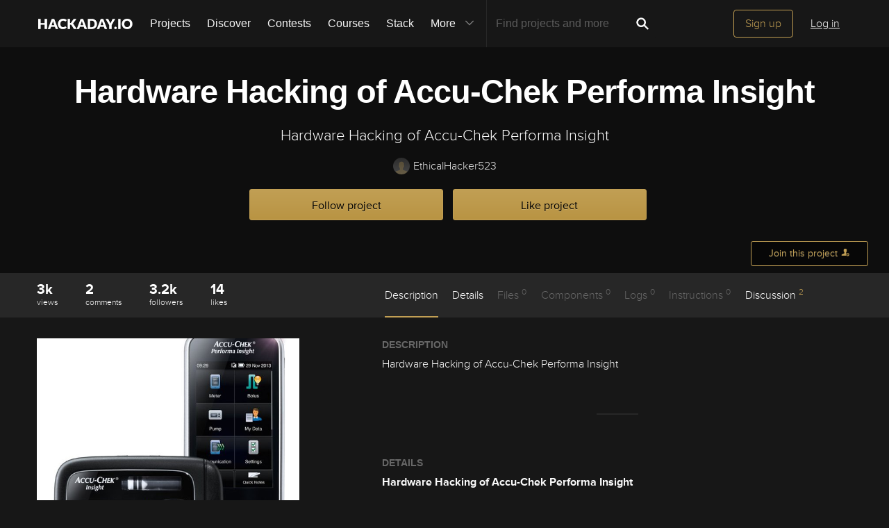

--- FILE ---
content_type: text/html; charset=utf-8
request_url: https://hackaday.io/project/41162-hardware-hacking-of-accu-chek-performa-insight
body_size: 22029
content:
<!doctype html>
<!--[if lt IE 7]> <html class="no-js lt-ie9 lt-ie8 lt-ie7" lang="en"> <![endif]-->
<!--[if IE 7]>    <html class="no-js lt-ie9 lt-ie8" lang="en"> <![endif]-->
<!--[if IE 8]>    <html class="no-js lt-ie9" lang="en"> <![endif]-->
<!--[if IE 9]>    <html class="no-js ie9" lang="en"> <![endif]-->
<!--[if gt IE 9]><!--> <html class="no-js" lang="en"> <!--<![endif]-->

<head>
    
    

<title>Hardware Hacking of Accu-Chek Performa Insight | Hackaday.io</title>
<meta charset="utf-8">
<meta name="viewport" content="width=device-width, initial-scale=1.0">
<meta name="theme-color" content="#333333">
<link rel="apple-touch-icon-precomposed" href="/apple-touch-icon.png">
<link rel="stylesheet" href="//cdn.hackaday.io/css/style.css?version=1.8.0" />
<script type="text/javascript" src="//use.typekit.net/ymb0lgk.js"></script>
<script type="text/javascript">try{Typekit.load({ async: true });}catch(e){}</script>
    




        <meta name="description" content="Hardware Hacking of Accu-Chek Performa Insight">
        <link rel="canonical" href="https://hackaday.io/project/41162-hardware-hacking-of-accu-chek-performa-insight" />


        <script type="text/javascript">
        function getCommentIdFromUrl() {
            if(window.location.hash) {
                var hash = window.location.hash.substring(1);
                var commentId = parseInt(hash.replace('j-discussion-', ''));
                if (commentId) {
                    return commentId;
                }
            }
            return null;
        }

        var commentId = getCommentIdFromUrl();
        if (commentId) {
            var url = window.location.href;
            if (url.indexOf('?') > -1) {
                url = url.substring(0, url.indexOf('?'));
            }
            if (url.indexOf('#') > -1) {
                url = url.substring(0, url.indexOf('#'));
            }
            url += '/discussion-' + commentId;
            window.location.href = url;
        }
    </script>
    



<meta name="twitter:card" content="summary_large_image">
<meta name="twitter:site" content="@hackadayio">
<meta name="twitter:title" content="Hardware Hacking of Accu-Chek Performa Insight">
<meta name="twitter:image" content="https://cdn.hackaday.io/images/resize/600x600/8904211516819667767.jpg">

    <meta name="twitter:description" content="Hardware Hacking of Accu-Chek Performa Insight">


    



<meta property="og:type" content="website" />
<meta property="og:title" content="Hardware Hacking of Accu-Chek Performa Insight">
<meta property="og:url" content="https://hackaday.io/project/41162-hardware-hacking-of-accu-chek-performa-insight">
<meta property="og:image" content="https://cdn.hackaday.io/images/resize/600x600/8904211516819667767.jpg">

    <meta property="og:description" content="Hardware Hacking of Accu-Chek Performa Insight">



    <script>
        var HIO = {
            data: {
            role: '',
            },
            projectId: 41162,
            hackadayPrize: {
                id: 141,
                key: 'prize2023'
            },
            
            _csrf: 'XZkbbuQ9-DNsFx1IA6zwVbcDToX66JcaEAdU'
        };
    </script>
</head>
<body class="project-detail page_v2 ">
    

<div class="header hfr-has-background-black" id="header">
    
    <div class="hfr-container hfr-is-max-widescreen">
        <nav class="hfr-navbar" role="navigation" aria-label="main navigation">
            <div class="hfr-navbar-brand">
                <a href="/" title="Hackaday.io" class="hfr-navbar-item logo">
                    <img src="/img/logo-squares.png" width="33px" height="23px" alt="Hackaday.io" class="hfr-is-hidden-touch hfr-is-hidden-widescreen">
                    <img src="/img/hackaday-logo.svg" width="138px" height="17px" alt="Hackaday.io" class="hfr-is-hidden-desktop-only">
                </a>
                <a role="button" class="hfr-navbar-burger hfr-burger" aria-label="menu" aria-expanded="false" data-target="navbarBasicExample">
                    <span aria-hidden="true"></span>
                    <span aria-hidden="true"></span>
                    <span aria-hidden="true"></span>
                </a>
            </div>

            <div class="hfr-navbar-menu">
                <div class="hfr-navbar-start">
                    <div class="hfr-navbar-item hfr-has-dropdown hfr-is-hoverable">
                        
                            <a href="/projects" class="hfr-navbar-item hfr-is-family-secondary ">Projects</a>
                        
                    </div>
                    <a href="/discover" class="hfr-navbar-item hfr-is-family-secondary ">Discover</a>
                    <a href="/contests" class="hfr-navbar-item hfr-is-family-secondary ">Contests</a>
                    <a href="/courses" class="hfr-navbar-item hfr-is-family-secondary hfr-is-hidden-desktop-only ">Courses</a>
                    <a href="/stack" class="hfr-navbar-item hfr-is-family-secondary ">Stack</a>
                    <div class="hfr-navbar-item hfr-has-dropdown hfr-is-hoverable">
                        <a class="hfr-navbar-link hfr-is-arrowless hfr-is-family-secondary">More 




    <div class="icon hfr-icon hfr-ml-3 hfr-has-text-grey hfr-is-hidden-touch">
        <svg width="16" height="16" xmlns="http://www.w3.org/2000/svg" viewBox="0 0 16 16"><path d="m8 9.702 4.79-4.79a.707.707 0 1 1 1 .999l-5.14 5.14a.705.705 0 0 1-.652.197.712.712 0 0 1-.646-.196l-5.14-5.14a.703.703 0 0 1-.004-1.002.708.708 0 0 1 1.003.004L8 9.702z" fill-rule="evenodd"/></svg>
        
    </div>

</a>
                        <div class="hfr-navbar-dropdown">
                            <a href="/courses" class="hfr-navbar-item hfr-is-hidden-touch hfr-is-hidden-widescreen">Courses</a>
                            <a href="/list/159729" class="hfr-navbar-item">Tutorials</a>
                            <a href="/events" class="hfr-navbar-item">Events</a>
                            <a href="/hackerspaces" class="hfr-navbar-item">Hackerspaces</a>
                            
                            <a href="https://hackaday.com/" target="_blank" rel="noopener noreferrer" class="hfr-navbar-item">Hackaday.com</a>
                            <a href="https://www.tindie.com/" target="_blank" rel="noopener noreferrer" class="hfr-navbar-item j-store-tracking">Tindie Marketplace</a>
                        </div>
                    </div>
                    <div class="hfr-navbar-item nav search-holder" style="border-left: 1px solid #272727;">
                        
<form id="search-form" class="hfr-field hfr-has-addons" action="/search" onsubmit="return submitSearch();" method="GET">
    <div class="hfr-control">
        <input type="text" placeholder="Find projects and more" name="term" class="hfr-input hfr-is-static j-add-search t-input-search" id="add-search" value="" autocomplete="off" pattern=".{2,}" required title="Two characters minimum"  />
    </div>
    <div class="control">
        <button type="submit" class="hfr-button button-search" title="Search">
            




    <div class="icon hfr-icon hfr-is-medium">
        <svg width="16" height="16" xmlns="http://www.w3.org/2000/svg" viewBox="0 0 16 16"><path d="M10.542 9.368a4.547 4.547 0 1 0-1.015 1.079c.04.086.094.166.165.237l2.727 2.727a.8.8 0 0 0 1.137.006.801.801 0 0 0-.006-1.136l-2.726-2.727a.812.812 0 0 0-.282-.185zm-1.72-.473a2.91 2.91 0 1 0-4.114-4.116 2.91 2.91 0 0 0 4.114 4.117z" fill-rule="evenodd"/></svg>
        
    </div>


        </button>
    </div>
</form>

                    </div>
                </div>

                
                    <div class="hfr-navbar-end">
                        <div class="hfr-navbar-item">
                            <div class="hfr-buttons">
                                <a href="/signup" class="hfr-button hfr-is-primary hfr-is-outlined">Sign up</a>
                                <a href="/signin?returnUrl=%2Fproject%2F41162-hardware-hacking-of-accu-chek-performa-insight" class="hfr-button hfr-is-text">Log in</a>
                            </div>
                        </div>
                    </div>
                
            </div>
        </nav>
    </div>
</div>

<div id="topMessage" class="alert small hide">
    <span class="j-top-content"></span>
    <a
        href="javascript:void(0);"
        class="alert-close j-top-message-close"
        title="Close"
    >
        




    <div class="icon icon-close-circle">
        <svg width="16" height="16" xmlns="http://www.w3.org/2000/svg" viewBox="0 0 16 16"><path d="M10.047 10.658a.562.562 0 0 1-.398-.165L7.984 8.828 6.32 10.493a.562.562 0 0 1-.961-.398.56.56 0 0 1 .164-.398L7.19 8.033 5.523 6.368a.561.561 0 1 1 .795-.796l1.665 1.665L9.65 5.572a.563.563 0 0 1 .795.796L8.78 8.033l1.665 1.664a.562.562 0 0 1-.398.961zm-2.062-7.5a4.875 4.875 0 1 0 .002 9.75 4.875 4.875 0 0 0-.004-9.75zm0 10.875a6 6 0 1 1 0-12 6 6 0 0 1 0 12z" fill-rule="evenodd"/></svg>
        
    </div>

 Close
    </a>
</div>




<script>
    var HIO = HIO || {};
</script>
    




    



    
    <div class="header-photo" >
        <div class="overlay"></div>
    </div>

    <div class="headline" false>
    

<div class="headline-image-overlay"></div>
<div class="progress-holder">
    <div class="progress">
        <div class="progress-item">
            <div class="progress-number foreground">0%</div>
        </div>
        <div class="progress-number">0%</div>
    </div>
</div>
    <div class="container">
        <h1>Hardware Hacking of Accu-Chek Performa Insight</h1>
        

<p class="description">Hardware Hacking of Accu-Chek Performa Insight</p>
        <div class="author">
            <span class="identity-card" data-id="283476"><a href="/EthicalHacker523"><img     src="https://cdn.hackaday.io/images/resize/24x24/default-avatar.png"     alt="ethicalhacker523" />EthicalHacker523</a></span>
        </div>
        



    <div class="project-following-container ">
        <a href="javascript:void(0)" data-href="/project/41162/event/unfollow" class="gold-gold-button unfollow text-changing-button" data-before="Following" data-after="Unfollow?">
            Following
        </a>
        <a href="javascript:void(0)" data-href="/project/41162/event/follow" class="gold-gold-button follow">
            Follow project
        </a>
    </div>

        



    <div class="project-skulling-container ">
        <a href="javascript:void(0)" data-href="/project/41162/event/unskull" class="gold-gold-button unskulled text-changing-button" data-before="Liked" data-after="Unlike?">
            Liked
        </a>
        <a href="javascript:void(0)" data-href="/project/41162/event/skull" class="gold-gold-button skulled">
            Like project
        </a>
    </div>

    </div>
    <div id="modal-onboarding-back" class="modal-background"></div>

<div class="onboarding-padding-remove onboarding-modal modal-content-holder" id="onboarding-modal">
    <div class="onboarding-signup">
        <div class="onboarding-top">
            <div class="submissions-close modal-close">
                




    <div class="icon icon-close">
        <svg width="16" height="16" xmlns="http://www.w3.org/2000/svg" viewBox="0 0 16 16"><path d="M8 6.99 4.767 3.76a.714.714 0 1 0-1.01 1.01L6.992 8 3.76 11.233a.714.714 0 1 0 1.01 1.01L8 9.008l3.233 3.232a.714.714 0 1 0 1.01-1.01L9.008 8l3.232-3.233a.714.714 0 1 0-1.01-1.01L8 6.992z" fill-rule="evenodd"/></svg>
        
    </div>


            </div>
            <div class="onboarding-holder">

                <div class="headline">
                    <h1 class="title text-center">Become a Hackaday.io member</h1>
                    <p class="onboarding-subtitle-signup text-center hidden">
                        <span>Not a member? You should </span>
                        <a href="#" id="signup-switch">Sign up.</a>
                    </p>
                    <p class="onboarding-subtitle-login text-center">
                        <span>Already have an account? </span>
                        <a href="#" id="login-switch">Log in.</a>
                    </p>
                </div>

                <div class="onboarding-content signin-holder">


                    <div class="signin-left">
                        <a href="/auth/github" class="sign-in-with-github-button button j-dialog-auth-window">
                            




    <div class="icon icon-github--signin">
        <svg width="16" height="16" xmlns="http://www.w3.org/2000/svg" viewBox="0 0 16 16"><path d="M3.643 7.513c-.158-.45-.228-.967-.228-1.543 0-1.024.33-1.41.77-1.955-.337-1.167.122-1.965.122-1.965s.71-.142 2.05.79c.728-.303 2.666-.328 3.584-.068.563-.36 1.593-.873 2.008-.73.113.176.355.688.147 1.813.14.247.874.772.877 2.258-.012.548-.07 1.01-.18 1.402.02 0-.14.485-.177.484C12.13 9.034 11.13 9.42 9.52 9.58c.522.32.672.72.672 1.802 0 1.083-.015 1.23-.012 1.478.006.408.623.604.6.736-.023.13-.517.11-.747.032-.654-.22-.588-.75-.588-.75l-.022-1.447s.044-.78-.253-.78v2.37c0 .516.372.672.372.863 0 .327-.68-.03-.888-.235-.32-.31-.283-.97-.275-1.49.006-.502-.006-1.603-.006-1.603l-.216.005s.088 2.403-.114 2.84c-.263.563-1.054.757-1.054.5 0-.172.194-.117.302-.503.093-.33.06-2.78.06-2.78s-.253.146-.253.605c0 .21-.007 1.41-.007 1.767 0 .45-.657.705-.973.705-.16 0-.36-.008-.36-.09 0-.208.602-.33.602-.762 0-.375-.008-1.34-.008-1.34s-.304.052-.736.052c-1.09 0-1.435-.675-1.6-1.053a1.859 1.859 0 0 0-.784-.908c-.18-.113-.222-.247-.013-.285.966-.175 1.212 1.063 1.857 1.26.46.14 1.052.08 1.346-.105.04-.378.32-.705.554-.877-1.64-.153-2.612-.705-3.116-1.593-.005 0-.236-.482-.217-.482z" fill-rule="evenodd"/></svg>
        
    </div>


                            <span class="onboardingCaption">Sign up</span> with Github
                        </a>
                        <a href="/auth/twitter" class="sign-in-with-twitter-button button j-dialog-auth-window">
                            




    <div class="icon icon-twitter--signin">
        <svg width="16" height="16" xmlns="http://www.w3.org/2000/svg" viewBox="0 0 16 16"><path d="M10.725 2.04c1.2-.022 1.837.406 2.447.946.517-.044 1.19-.324 1.586-.52.128-.07.256-.138.385-.207-.226.595-.533 1.062-1.004 1.416-.106.08-.21.186-.34.237v.007c.67-.007 1.225-.304 1.75-.463v.007c-.276.428-.65.863-1.05 1.175l-.482.374c.008.692-.01 1.355-.144 1.94-.773 3.388-2.82 5.688-6.064 6.674-1.165.355-3.046.5-4.38.175-.662-.16-1.26-.34-1.82-.58a7.252 7.252 0 0 1-.877-.44l-.272-.162c.302.01.654.09.99.038.305-.048.604-.035.884-.094.7-.15 1.322-.35 1.858-.653.26-.15.654-.324.838-.537a2.706 2.706 0 0 1-.92-.16c-1.002-.346-1.585-.98-1.964-1.933.303.032 1.177.11 1.38-.058-.38-.02-.748-.236-1.01-.397C1.71 8.333 1.053 7.51 1.058 6.24c.106.048.21.1.317.147.202.083.408.127.65.177.102.02.305.078.423.037h-.015c-.156-.176-.41-.296-.567-.484-.517-.628-1-1.592-.695-2.74.08-.29.202-.55.334-.785l.015.007c.06.122.193.214.278.316.264.32.59.607.92.86 1.132.862 2.15 1.39 3.785 1.784.415.1.894.175 1.39.177-.14-.395-.095-1.035.015-1.42.275-.96.874-1.654 1.752-2.025a3.8 3.8 0 0 1 .687-.208c.126-.013.252-.027.378-.043" fill-rule="evenodd"/></svg>
        
    </div>


                            <span class="onboardingCaption">Sign up</span> with Twitter
                        </a>
                        <span class="or-separator">OR</span>
                    </div>


                    <div class="signin-right">

                        <form method="POST" action="/signupfast">
                            <div class="signin-controls">
                                <div class="signin-control">
                                    <input
                                        id="onboarding-email"
                                        type="text" 
                                        class="input-field" 
                                        placeholder="Enter your email address" 
                                        required 
                                        name="email"
                                        
                                    />
                                </div>
                                <div class="signin-control">
                                    <input
                                        id="onboarding-pass"
                                        type="password" 
                                        class="input-field" 
                                        placeholder="Pick a secure password" 
                                        required name="password" 
                                         
                                    />
                                </div>
                                <div class="bottom remember-me hidden">    
                                    <input
                                        id="rememberMe"
                                        class="checkbox"
                                        type="checkbox"
                                        name="rememberMe"
                                        value="remember-me"
                                        checked
                                    >
                                    <label for="rememberMe">Remember me</label>
                                </div>


                                <input id="captchaInput" type="text" class="input-field onboarding-modal-captcha" placeholder="Enter captcha" name="captcha" autocomplete="new-password" style="width: -webkit-calc(100% - 115px);"/>
                                <img src="/captcha.jpg#1762292326517" id="captchaUrl" style="vertical-align: middle;" class="onboarding-modal-captcha"/>
                                <div class="signin-control">
                                    <button
                                        class="input-field gold-gold-button button-signin"
                                        type="submit">
                                        <span class="onboardingCaption">Sign up</span>
                                    </button>
                                    <div class="bottom signin-empty-bottom hidden"></div>
                                </div>

                                <div class="bottom forgot-password hidden">
                                    <a href="/forgotpass" id="forgot-pass-link" class="forgot-pass">Forgot your password?</a>
                                </div>
                            </div>

                            <input 
                                type="hidden" 
                                name="source" 
                                value="/project : like/follow modal" 
                            />
                            <input 
                                type="hidden" 
                                name="_csrf" 
                                value="XZkbbuQ9-DNsFx1IA6zwVbcDToX66JcaEAdU" 
                            />
                            <input 
                                type="hidden" 
                                class="input-field" 
                                placeholder="Invitation Code" 
                                required name="invitation_code"
                                value="5Ad0ix2-b96J"
                            />
                        </form>
                    </div>

                </div>
            </div>
        </div>

        <div class="j-modal-form-message-background">
            <div class='j-modal-form-message'></div>
        </div>

    </div>

    <div class="onboarding-top onboarding-interests">
        <div class="submissions-close modal-close">
            




    <div class="icon icon-close">
        <svg width="16" height="16" xmlns="http://www.w3.org/2000/svg" viewBox="0 0 16 16"><path d="M8 6.99 4.767 3.76a.714.714 0 1 0-1.01 1.01L6.992 8 3.76 11.233a.714.714 0 1 0 1.01 1.01L8 9.008l3.233 3.232a.714.714 0 1 0 1.01-1.01L9.008 8l3.232-3.233a.714.714 0 1 0-1.01-1.01L8 6.992z" fill-rule="evenodd"/></svg>
        
    </div>


        </div>

        <div class="headline">
            <h1 class="title text-center">Just one more thing</h1>
            <p class="subtitle text-center">
                To make the experience fit your profile, pick a username and tell us what interests you.
            </p>
        </div>

        <div class="j-modal-form-message-background">
            <div class='j-modal-form-message'></div>
        </div>

        <div class="container" id="username-interests-modal">
            <div class="control-label">Pick an awesome username</div>
            <div class="username">
                <div class="prefixed-input-container">
                    <img src="/img/link.svg" alt="" class="icon-link">
                    <div class="prefixed-input"><div 
                        class="prefixed-input-prefix">hackaday.io/</div><input
                            type="text" 
                            class="input-field prefixed-input-field" 
                            placeholder="username" 
                            id="usernameModal"
                            name="username"
                            maxlength="25"
                            value=""
                            required 
                        />
                    </div>
                    <img src="/img/complete-circle.svg" alt="" class="icon-complete-circle" style="display: none">
                </div>
                <div class="placeholder">
                    <div class="urlhint">Your profile&#39;s URL: hackaday.io/<strong>username</strong>. Max 25 alphanumeric characters.</div>
                </div>
            </div>
            
            <div id="interests-list">
                <div class="control-label">Pick a few interests</div>
                <ul class="interests-list force-scroll-y interests-list-modal list-terms-ul">
                </ul>
            </div>

            
            <div id="selected">
                <div class="control-label"> Projects that share your interests </div>

                <div id="interests-projects-frame" class="force-scroll-y">
                    <ul class="interests-list-mini list-projects">
                    </ul>
                </div>

                <div class="control-label"> People that share your interests </div>

                <div id="interests-people-frame" class="force-scroll-y">
                    <ul class="interests-list-mini list-people">
                    </ul>
                </div>
            </div>
        </div>

        <div class="footer-static">
            <div class="stats container">
                <div id="footer-found-text">
                    <p style="margin-bottom: 0" class="stats-text hide">
                        <span>We found </span>
                        <span style="color: #AE8E4F; cursor:pointer;" class="refine-projects"></span>
                        <span> and </span>
                        <span style="color:#AE8E4F; cursor: pointer;" class="refine-people"></span>
                        <span>based on your interests.</span>
                    </p>
                    <p style="margin-bottom: 0" class="more-interests hide">
                        <a href="javascript:void(0)" id="back" style="cursor:pointer;">
                            Choose more interests.
                        </a>
                    </p>
                </div>
            </div>

            <div class="container">
                <div class="feed-button">
                    <a href="javascript:void(0)" id="done" class="interests-button grey-grey-button">
                        OK, I&#39;m done!
                    </a>
                    <a href="javascript:void(0)" id="skipUsernameInterests" class="interests-button gold-gold-button">
                        Skip
                    </a>
                </div>
            </div>
        </div>
    </div>
</div>
    <div class="project-join-top ">
        






        




    <a href="javascript:void(0)"
        
            class="login-button button-upload"
        
    >
        <span>Join this project</span>
        




    <div class="icon icon-join">
        <svg width="16" height="16" xmlns="http://www.w3.org/2000/svg" viewBox="0 0 16 16"><g fill-rule="evenodd"><path d="M9.516 13.71H1.93v-1.34c0-.4 1.035-.984 2.63-1.558 1.587-.572 2.095-1.055 2.095-2.088 0-.62-.485-.418-.698-1.553-.09-.47-.518-.007-.6-1.082 0-.43.234-.536.234-.536s-.12-.634-.165-1.122c-.06-.608.354-2.18 2.56-2.18 2.204 0 2.617 1.572 2.56 2.18-.047.488-.166 1.122-.166 1.122s.234.107.234.536c-.082 1.075-.51.612-.6 1.083-.212 1.137-.697.934-.697 1.554 0 .53.135.917.48 1.243a2.999 2.999 0 0 0-.284 3.743z"/><path d="M11.992 14.516a2.5 2.5 0 0 1 0-5 2.5 2.5 0 0 1 0 5zm1.482-2.17a.33.33 0 0 0 0-.66h-1.098V10.59a.33.33 0 1 0-.66 0v1.097H10.62a.329.329 0 0 0-.33.33c0 .18.147.33.33.33h1.097v1.097a.33.33 0 0 0 .66 0v-1.098h1.097z"/></g></svg>
        
    </div>


    </a>




    </div>
</div>

    

<div id="similars">
    <div class="similars-header">
        Similar projects worth following
        <a href="javascript:void(0)" class="submissions-close">
            




    <div class="icon icon-close">
        <svg width="16" height="16" xmlns="http://www.w3.org/2000/svg" viewBox="0 0 16 16"><path d="M8 6.99 4.767 3.76a.714.714 0 1 0-1.01 1.01L6.992 8 3.76 11.233a.714.714 0 1 0 1.01 1.01L8 9.008l3.233 3.232a.714.714 0 1 0 1.01-1.01L9.008 8l3.232-3.233a.714.714 0 1 0-1.01-1.01L8 6.992z" fill-rule="evenodd"/></svg>
        
    </div>


        </a>
    </div>
    <div class="container"></div>
</div>
    <div class="project-menu-details-holder">
    <div class="container">
        <div class="content-left">
            <div class="section-profile-stats">
                




    <div class="stat-one view-count">
        <span title="View Count">3k</span>
        <small>views</small>
    </div>

                




<div class="stat-one comment_count">
    <a href="javascript:void(0)">
        <span title="Comments">2</span>
        <small>comments</small>
    </a>
</div>

                




    <div class="stat-one follower_count">
        
            <a href="/hackers/all/project/41162/following">
        
            <span title="Followers">3.2k</span>
            <small>followers</small>
        
            </a>
        
    </div>

                




    <div class="stat-one like_count">
        
            <a href="/hackers/all/project/41162/likers">
        
            <span title="Likes">14</span>
            <small>likes</small>
        
            </a>
        
    </div>

            </div>
        </div>

        <div class="content-right">
            <ul class="project-menu">
                



<li>
    
        <a href="#menu-description" class=" menu-scroll active">Description</a>
    
</li>
                



<li>
    
        <a href="#menu-details" class="menu-add-content menu-scroll">Details</a>
        
    
</li>
                



<li>
    
        Files <span>0</span>
    
</li>
                




    <li>
        
            Components <span>0</span>
        
    </li>

                



<li>
    
        Logs <span>0</span>
    
</li>
                




    <li>
        
            Instructions <span>0</span>
        
    </li>

                



<li>
    
        <a href="#j-discussions-title" class="menu-scroll">
            Discussion <span>2</span>
        </a>
    
</li>
            </ul>
        </div>
    </div>
</div>


    <div class="container">
        <div class="content-left">
    





    <ul class="submissions-icons">
        
            
            
        
    </ul>

    





    <a
        href="/project/41162/gallery#314ab21e1e78e9813412756390242742"
        id="project-image"
        class="image-holder image-holder-project lazy"
        data-src="https://cdn.hackaday.io/images/resize/600x600/8904211516819667767.jpg"
        data-image="https://cdn.hackaday.io/images/resize/600x600/8904211516819667767.jpg"
    ></a>



    <div class="thumbs-holder">
        
    </div>



    
        <div class="view-gallery-holder">
            <a href="/project/41162/gallery">
                <div class="view-gallery grey-gold-button very-small-button">View Gallery</div>
            </a>
        </div>
    

    




    





    






    



<aside class="section section-project-stats">
    
        <div class="icon-view-count" title="View Count">
            




    <div class="icon icon-eye">
        <svg width="16" height="16" xmlns="http://www.w3.org/2000/svg" viewBox="0 0 16 16"><path d="M8.014 12.122c4.036 0 7.002-4.146 7.002-4.146S11.694 3.83 8.014 3.83c-3.68 0-7.002 4.146-7.002 4.146s2.965 4.146 7.002 4.146zm0-1.572a2.573 2.573 0 1 0-.002-5.146 2.573 2.573 0 0 0 .002 5.146zm0-1a1.573 1.573 0 0 0 0-3.146 1.572 1.572 0 0 0 0 3.145z" fill-rule="evenodd"/></svg>
        
    </div>


            <span class="view_count">3k</span>
        </div>
    
    <div class="action-comment-with-hover" title="Comments">
        <a href="#j-discussions-title">
            




    <div class="icon icon-comment">
        <svg width="16" height="16" xmlns="http://www.w3.org/2000/svg" viewBox="0 0 16 16"><path d="M8.312 2.038c3.832 0 6.167 2.303 6.167 5.14 0 2.842-2.336 5.113-6.168 5.113-.467 0-.923-.14-1.364-.204-1.785 2.32-4.598 1.863-4.598 1.863 1.987-.968 1.947-2.57 1.594-2.783-1.56-.944-2.498-2.38-2.498-3.988 0-2.84 3.034-5.142 6.866-5.142" fill-rule="evenodd"/></svg>
        
    </div>


            <span class="comment_count">2</span>
        </a>
    </div>
    
        <div class="action-view" title="Followers">
            
                <a href="/hackers/all/project/41162/following">
            
                




    <div class="icon icon-users">
        <svg width="16" height="16" xmlns="http://www.w3.org/2000/svg" viewBox="0 0 16 16"><path d="M9.48 10.79c.347-.278.478-.604.478-1.068 0-.496-.396-.335-.57-1.243-.073-.378-.423-.007-.49-.868 0-.343.19-.428.19-.428s-.096-.507-.134-.898c-.047-.486.29-1.743 2.094-1.743 1.802 0 2.14 1.257 2.093 1.743-.037.39-.134.898-.134.898s.19.085.19.428c-.066.86-.416.49-.49.867-.173.908-.57.746-.57 1.242 0 .826.416 1.212 1.715 1.67 1.303.46 2.15.927 2.15 1.246v1.072H0v-1.34c0-.4 1.042-.984 2.645-1.558 1.6-.572 2.11-1.054 2.11-2.087 0-.62-.488-.418-.703-1.554-.09-.47-.52-.006-.602-1.082 0-.43.235-.535.235-.535s-.12-.634-.166-1.123c-.06-.608.357-2.18 2.575-2.18 2.22 0 2.635 1.572 2.577 2.18-.047.49-.167 1.123-.167 1.123s.235.106.235.535c-.082 1.076-.513.612-.602 1.083-.214 1.137-.702.934-.702 1.555 0 1.02.497 1.502 2.045 2.064z" fill-rule="evenodd"/></svg>
        
    </div>


                <span class="follower_count">3.2k</span>
            
                </a>
            
        </div>
        
            <div class="action-skull" title="Likes">
                
                    <a href="/hackers/all/project/41162/likers">
                
                    




    <div class="icon icon-skull">
        <svg width="16" height="16" xmlns="http://www.w3.org/2000/svg" viewBox="0 0 16 16"><path d="m5.508 5.892.583-.582-.68-.627c-.522-.48-.703-.753-.77-1.166a1.694 1.694 0 0 0-1.41-1.395l-.544-.076.524.503.524.5-.51.577c-.28.317-.558.63-.618.7-.062.067-.3-.04-.542-.242-.238-.2-.48-.364-.54-.364-.234 0 .048.726.432 1.11.32.318.53.407.98.41.484 0 .686.1 1.264.613.38.336.697.614.707.617.01.003.28-.257.6-.578zm6.173.045c.635-.55.877-.676 1.292-.675a1.59 1.59 0 0 0 1.49-1.07c.09-.27.136-.514.106-.545-.03-.03-.286.134-.567.365l-.51.42-.606-.665-.607-.665.505-.535.506-.534-.544.083c-.71.108-1.296.69-1.41 1.402-.07.423-.25.688-.826 1.215l-.737.673.52.59c.286.325.54.597.565.604.025.007.396-.29.826-.663zm-2.137 3.52c-.06-.103-.29-.273-.51-.38-.603-.29-.745-.598-.434-.94.376-.418 1.082-.38 1.442.078.34.433.36.71.07 1.12-.244.352-.412.387-.57.12zm-3.82-.12c-.288-.41-.27-.69.07-1.122.36-.457 1.066-.496 1.444-.08.31.344.168.653-.433.943-.22.106-.45.276-.51.378-.158.266-.326.23-.57-.12zm1.85 1.21c0-.378.278-.927.44-.873.194.064.41.78.295.97-.045.072-.138.047-.21-.058-.103-.145-.148-.148-.202-.014-.096.235-.322.217-.322-.026zm-.275.997c0-.24.253-.306.23-.016-.012.18-.015.638.528.655.542.017.49-.384.493-.572.002-.36.246-.28.246.012 0 .296.22.545.6.547.38 0 .38-.323.38-.624 0-.252.146-.59.366-.85.535-.636.736-1.22.736-2.135 0-2.387-2.244-3.872-4.32-2.857-1.917.94-2.3 3.69-.72 5.168.198.184.36.466.36.627.01.535.12.67.554.676.435.007.445-.366.546-.63zm5.458 2.057-.51-.447.567-.654c.31-.36.634-.655.72-.655.084 0 .326.166.538.37.463.442.627.344.39-.23-.277-.666-.894-1.104-1.556-1.104-.47 0-.662-.09-1.108-.515-.323-.31-.563-.45-.6-.353-.032.09-.236.408-.453.706l-.394.544.47.456c.26.25.47.56.47.684 0 .857.754 1.645 1.573 1.646h.402l-.51-.447zm-8.896.24c.443-.23.822-.842.822-1.327 0-.17.195-.51.432-.756l.432-.446-.328-.402c-.18-.222-.4-.52-.487-.662-.148-.246-.18-.237-.618.17-.346.324-.63.45-1.133.503-.77.08-1.256.47-1.456 1.17-.153.533-.03.563.404.1.178-.19.4-.345.494-.345.094 0 .43.294.747.654l.574.653-.518.448-.518.448h.375c.205 0 .555-.094.777-.21z" fill-rule="evenodd"/></svg>
        
    </div>


                    <span class="like_count">14</span>
                
                    </a>
                
            </div>
        
    
</aside>
    





    <aside class="section section-team">
        <h2 class="section-title">
            Team
            (<span id="contributor-count">1</span>)
        </h2>

        <ul class="contributors-list">
            
                <li>
                    <span class="gray-link"><span class="identity-card" data-id="283476"><a href="/hacker/283476-ethicalhacker523"><img     src="https://cdn.hackaday.io/images/resize/24x24/default-avatar.png"     alt="ethicalhacker523" />EthicalHacker523</a></span></span>
                </li>
            

            

            

            

            
        </ul>

        <div class="error-message hide" id="team-error"><p></p></div>

        
            <input type="hidden" name="HADPrizeSubmission" value="false"/>
            
                <a href="javascript:void(0)"
                   
                        class="login-button"
                   
                >Join this project's team</a>
            
        
    </aside>

    




    



    


    




    <aside class="section section-tags">
        
                <div class="special-tags">
                    <a href="/projects?tag=completed%20project" class="tag">
                        <span class="complete-circle icon-button"></span>
                        




    <div class="icon icon-button icon-complete-circle">
        <svg width="16" height="16" xmlns="http://www.w3.org/2000/svg" viewBox="0 0 16 16"><path d="M8.023 14.03a6 6 0 1 1 0-12 6 6 0 0 1 0 12zm-.064-3.693a.496.496 0 0 1-.68.059L5.023 8.57a.468.468 0 0 1-.17-.317c-.022-.256.323-.658.588-.68a.489.489 0 0 1 .352.105L7.505 9.06l2.913-3.344a.499.499 0 0 1 .327-.166c.266-.023.674.312.697.57a.461.461 0 0 1-.112.34l-3.37 3.877z" fill-rule="evenodd"/></svg>
        
    </div>


                        <span>completed project</span>
                    </a>
                </div>

        
                <div class="special-tags">
                    <a href="/projects?tag=hardware" class="tag">
                        <span class="hardware icon-button"></span>
                        




    <div class="icon icon-button icon-hardware">
        <svg width="16" height="16" xmlns="http://www.w3.org/2000/svg" viewBox="0 0 16 16"><path d="M9.096 10.822a2.52 2.52 0 0 0 3.089 3.108l-1.428-1.428.374-1.4 1.4-.374 1.43 1.428a2.523 2.523 0 0 0-3.22-3.055L7.06 5.42l-.096-.096a2.526 2.526 0 0 0-.613-2.568 2.517 2.517 0 0 0-2.442-.65l1.428 1.428-.375 1.4-1.398.374-1.43-1.428a2.522 2.522 0 0 0 3.108 3.089l3.854 3.852zm-1.715-.528-.416.418c.285.874.08 1.873-.613 2.568-.66.662-1.6.878-2.442.65l1.428-1.428-.375-1.4-1.398-.374-1.428 1.428a2.522 2.522 0 0 1 3.108-3.089l.456-.456 1.683 1.684zM8.48 5.83l.618-.617a2.518 2.518 0 0 1 3.089-3.107l-1.43 1.428.376 1.4 1.4.374 1.43-1.428a2.523 2.523 0 0 1-3.22 3.055l-.578.58L8.478 5.83z" fill-rule="evenodd"/></svg>
        
    </div>


                        <span>hardware</span>
                    </a>
                </div>

        
        
                <a href="/projects?tag=t1d" class="tag">t1d</a>
        
                <a href="/projects?tag=diabetes" class="tag">diabetes</a>
        
                <a href="/projects?tag=insulin%20pump" class="tag">insulin pump</a>
        
    </aside>

    




    <aside class="section section-lists">
        <h2 class="section-title">Related lists</h2>
        
            
            

<div class="section-lists list-items">
    <a href="/list/164227-diabetes">
        <div title="Diabetes" class="list-item-cover lazy"
                
                    data-src="/img/placeholder.png"
                
                >
        </div>
    </a>
    <div class="list-item-title">
        <h4><a href="/list/164227-diabetes">Diabetes</a></h4>
        <p>Related Items.</p>
    </div>
</div>

        
        
    </aside>


    




    <aside class="section section-submissions-lists">
        <h2 class="section-title">This project is submitted for</h2>
        <ul>
            
                <li><a href="/submissions/tipline/list">Hackaday.com Tip Line</a></li>
            
        </ul>
    </aside>

    



<aside class="section section-project-time">
    <p class="project-time">
        This project was
            
                created on 01/24/2018
                
                     and last updated 6 years ago.
                
            
    </p>
</aside>
    





</div>

        <div class="content-right project-menu-content">

    

    




    <section class="section section-description">
        <h2 id="menu-description" class="section-title">Description</h2>
        <div class="description" style="white-space: pre-wrap;">Hardware Hacking of Accu-Chek Performa Insight</div>
    </section>

    




    <section class="section section-details">
        <h2 id="menu-details" class="section-title">Details</h2>
        

        
            <div class="post-content details-content">
                <p><strong>Hardware Hacking of Accu-Chek Performa Insight<br></strong><p>There is a great insulin pump Accu-Chek Insight for Type 1 Diabetes patients. It has a remote control called Accu-Chek Performa Insight communicating with the pump via bluetooth. But still there is no smartphone application available today. So let&apos;s go make some steps towards it and make some hardware hacking today!</p><p><strong>1. Disassembling</strong></p><p>When you open the remote control up and unscrew some tiny torx screws, you can notice some basic things:</p><p>- There is a 3.7V Li-Ion battery, so we can guess that operating voltage might be standard 3.3V<br>- There is a Windows CE 6.0 label informing us about used operating system</p><p>Further we can scan all big chips on the board and search for their datasheets. The most important are these:</p><p>- iMX233 - the heart of the device (SoC)<br>- NW164 - NAND flash (at least 512MB)<br>- 2 x D9LQQ - RAM modules<br>- 24A1025I - some EEPROM (128KB)<br>- 564RK - some other EEPROM (64KB)</p><p>Windows CE 6.0 + remote control firmware won&apos;t fit on SoC either on both EEPROMs, let&apos;s assume it&apos;s located inside the NAND flash, so NAND flash will be our primary target. But how to dump it easily ? The first option is to try careful unsoldering and reading it on some memory reader, but that&apos;s a quite expensive and risky way. And even if it succeeded the data might be encrypted by some unrecoverable key. The next option is to try some hardware debugging using JTAG which is easier way and that&apos;s why we are going to give it a chance first.</p><p><br><strong>2. Getting the right equipment</strong></p><p>Studying the iMX233&apos;s datasheet there is a chance that SJTAG (serial JTAG) will be used, so we must get prepared well. We&apos;ll be using this hardware tools:</p><p>- Some basic digital multimeter with voltmeter and ohmmeter<br>- Mini Saleae 16 Logic Analyzer USB (100M max sample rate)<br>- Olimex ARM-USB-TINY-H (hardware JTAG debugger connected by USB 2.0)<br>- Olimex iMX233-SJTAG (SJTAG to JTAG adapter specialized for iMX233 chips)<br>- Bus Pirate v3.6 or similar (for capturing possible UART communication)</p><p>We will need some software as well, so let&apos;s get <br>- OpenOCD 0.10.0 (for JTAG debugging)<br>- putty (for telnet and serial terminal sessions)<br>- Nkbintools (for extracting files from dumped ROM image)<br>- ILSpy (for reverse engineering extracted binaries)</p><p><strong>3. Some basic findings<br></strong></p><p><strong></strong></p><p>Our remote control is slightly disassembled (without battery and back cover) but it can still be powered on by USB charging port so let&apos;s do it. Remote is operating normally and that&apos;s fine. Now we can randomly measure voltage on many pins of the board and we get to maximum about +3.0V nearby the SoC. So it really looks like standard +3.3V and that&apos;s great because we will not probably need any voltage converters for our debugging hardware. So far so good so let&apos;s power it off again.</p><p>Looking at the board there are six greater pins than the others so let&apos;s concentrate on them and safely connect them to a breadboard. There is no need for soldering, six narrow wires and a small rubber band will do the work. One of the pins is quickly identified as GND (by using ohmmeter measurement). Now we can connect the remaining five pins to logic analyzer and start recording and powering the remote on again. Recording reveals that one another pin has some signal on it. Ok, it should be UART for example so now we connect it to Bus Pirate for example and set it up for UART communication (let&apos;s start with common baud rates 115200 or 9600). Bingo! We&apos;ve got nice Windows CE bootloader log giving us some new clues.</p><p>These lines are most important:</p><pre>INFO: Reading NK image from NAND (please wait)...INFO: Loading image is 100% completed.INFO: Loading of NK completed successfully.INFO: Loading boot configuration from NANDDownload successful!  Jumping to image at 0x80200000 (physical 0x40200000)...</pre><p>Now we know, that <br>- system image is definitely inside NAND flash<br>- during boot loading there is some image preparation (maybe decryption or just copying...</p>
                    
                        <a class="readmore" href="/project/41162-hardware-hacking-of-accu-chek-performa-insight/details">Read more &raquo;</a>
                    
                </p>
            </div>
        
        <div class="detail-btns">
            
                
                    <span><a href="/project/41162-hardware-hacking-of-accu-chek-performa-insight/details" class="grey-gold-button medium-button show">View all details</a></span>
                
            
        </div>
    </section>


    




    




    

    






    




    

    
    




    <section class="section section-share">
        <h2 class="section-title">Enjoy this project?</h2>
        Share
        <span class="gray-link">
            




    <div class="icon icon-link-circle--share">
        <svg xmlns="http://www.w3.org/2000/svg" height="16" width="16" viewBox="0 0 16 16"><path d="M10.78 5.371a1.67 1.67 0 0 0-2.357 0L7.33 6.464a1.67 1.67 0 0 0 0 2.356c.076.076.155.14.241.196l.554-.554a.936.936 0 0 1-.26-.177.911.911 0 0 1-.003-1.29l1.093-1.092c.354-.355.935-.355 1.289 0s.354.934 0 1.289l-.818.818c.068.14.158.463.026.999a1.79 1.79 0 0 0 .227-.185l1.093-1.093a1.66 1.66 0 0 0 .007-2.36zM8.547 7.294l-.54.539c.012.007.027.01.038.018a.915.915 0 0 1 .14 1.402l-1.093 1.094c-.355.354-.935.354-1.29 0s-.354-.935 0-1.29l.807-.806c-.075-.177-.14-.501-.022-1.006-.08.056-.159.116-.227.188L5.268 8.526a1.67 1.67 0 0 0 0 2.356c.324.324.75.486 1.18.486s.852-.162 1.18-.486L8.72 9.79a1.67 1.67 0 0 0 0-2.356c-.056-.053-.117-.094-.173-.14zm5.475.747a5.995 5.995 0 0 1-5.996 5.995 5.995 5.995 0 0 1-5.995-5.995 5.995 5.995 0 0 1 5.995-5.995 5.995 5.995 0 0 1 5.996 5.995z"/></svg>
        
    </div>


        </span>
        <a href="https://twitter.com/intent/tweet?url=https://hackaday.io/project/41162-hardware-hacking-of-accu-chek-performa-insight&text=Hardware%20Hacking%20of%20Accu-Chek%20Performa%20Insight by ethicalhacker523&related=hackadayio&via=hackadayio" target="_blank" alt="Share on twitter" class="gray-link">
            




    <div class="icon icon-twitter-circle--share">
        <svg width="16" height="16" xmlns="http://www.w3.org/2000/svg" viewBox="0 0 16 16"><path d="M8.023 14.03a6 6 0 1 0-.002-12.002 6 6 0 0 0 .002 12.002zm.834-8.345c-.524.19-.855.683-.818 1.22l.012.208-.21-.025a3.405 3.405 0 0 1-1.994-.983L5.57 5.83l-.07.203c-.15.453-.055.932.26 1.254.167.178.13.203-.16.097-.1-.034-.188-.06-.197-.046-.03.03.072.415.15.568.11.21.332.42.575.542l.206.097-.243.005c-.234 0-.242.004-.217.093.084.275.415.568.783.695l.26.09-.226.134c-.335.195-.73.305-1.123.314-.19.004-.344.02-.344.034 0 .042.51.28.81.373.892.275 1.952.156 2.748-.314.567-.336 1.133-1 1.397-1.645.142-.343.285-.97.285-1.27 0-.196.012-.22.247-.454.137-.135.267-.283.292-.326.042-.08.038-.08-.176-.008-.356.127-.406.11-.23-.08.13-.136.285-.382.285-.454 0-.013-.062.008-.133.047-.076.04-.243.104-.37.143l-.225.072-.206-.14a1.794 1.794 0 0 0-.356-.187 1.43 1.43 0 0 0-.733.017z" fill-rule="evenodd"/></svg>
        
    </div>


        </a> 
        <a href="https://www.facebook.com/sharer/sharer.php?u=https://hackaday.io/project/41162-hardware-hacking-of-accu-chek-performa-insight" target="_blank" alt="Share on Facebook" class="gray-link">
            




    <div class="icon icon-facebook-circle--share">
        <svg width="16" height="16" xmlns="http://www.w3.org/2000/svg" viewBox="0 0 16 16"><path d="M8.023 14.03a6 6 0 1 0-.002-12.002 6 6 0 0 0 .002 12.002zm-.847-2.737V8.028h-.674V6.904h.674v-.676c0-.917.38-1.463 1.462-1.463h.9V5.89h-.563c-.42 0-.45.157-.45.45v.563h1.02l-.12 1.125h-.9v3.265h-1.35z" fill-rule="evenodd"/></svg>
        
    </div>


        </a>
    </section>


    
    <section class="section last">
    <h2 id="j-discussions-title" class="section-title">Discussions</h2>

    <form id="j-discussion-add-top" action="/discussions/add" name="add-comment" method="POST" class="skip-global-form discussion-form j-discussion-add hide">

        <textarea placeholder="Add your comment" name="comment" class="redactor-comment textarea-field"></textarea>

        <div class="error-message alert-danger hide" id="addCommentErrorMessageTop"></div>

        <input type="hidden" name="categoryId" value="41162" />
        <input type="hidden" name="category" value="project" />
        <input type="hidden" name="_csrf" value="XZkbbuQ9-DNsFx1IA6zwVbcDToX66JcaEAdU" />
        <input type="hidden" name="replyTo" value="0" />

        <input type="submit" class="button-grey-gold-medium" value="Post comment" />
    </form>

    <div id="discussion-list" class="discussion-list">
        
<p>
    <div class="signup-holder textarea-holder">
        <textarea placeholder="Log In or become a member to leave your comment" name="comment" class="editable input-comment"></textarea>
    </div>
    <a href="#" class="button-grey-gold-small login-comment login-button">Log In/Sign up to comment</a>
</p>
<div class="modal-content-holder onboarding-modal login-modal" id="login-modal">
        <div class="onboarding-signup">
        <div class="onboarding-top">
    <div class="submissions-close modal-close">
        




    <div class="icon icon-close">
        <svg width="16" height="16" xmlns="http://www.w3.org/2000/svg" viewBox="0 0 16 16"><path d="M8 6.99 4.767 3.76a.714.714 0 1 0-1.01 1.01L6.992 8 3.76 11.233a.714.714 0 1 0 1.01 1.01L8 9.008l3.233 3.232a.714.714 0 1 0 1.01-1.01L9.008 8l3.232-3.233a.714.714 0 1 0-1.01-1.01L8 6.992z" fill-rule="evenodd"/></svg>
        
    </div>


    </div>

    <div class="onboarding-holder">
        <div class="headline">
            <h1 class="title text-center">
                Become a  Hackaday.io Member
            </h1>
            <p class="text-center">
                <span>Create an account to leave a comment.</span>
                <span>Already have an account?</span>
                <a href="/signin" class="should-link">Log In</a>.
            </p>
        </div>
        <div class="onboarding-content signin-holder">
            <div class="signin-left">
                <a href="/auth/github" class="sign-in-with-github-button button j-dialog-auth-window">
                    




    <div class="icon icon-github--signin">
        <svg width="16" height="16" xmlns="http://www.w3.org/2000/svg" viewBox="0 0 16 16"><path d="M3.643 7.513c-.158-.45-.228-.967-.228-1.543 0-1.024.33-1.41.77-1.955-.337-1.167.122-1.965.122-1.965s.71-.142 2.05.79c.728-.303 2.666-.328 3.584-.068.563-.36 1.593-.873 2.008-.73.113.176.355.688.147 1.813.14.247.874.772.877 2.258-.012.548-.07 1.01-.18 1.402.02 0-.14.485-.177.484C12.13 9.034 11.13 9.42 9.52 9.58c.522.32.672.72.672 1.802 0 1.083-.015 1.23-.012 1.478.006.408.623.604.6.736-.023.13-.517.11-.747.032-.654-.22-.588-.75-.588-.75l-.022-1.447s.044-.78-.253-.78v2.37c0 .516.372.672.372.863 0 .327-.68-.03-.888-.235-.32-.31-.283-.97-.275-1.49.006-.502-.006-1.603-.006-1.603l-.216.005s.088 2.403-.114 2.84c-.263.563-1.054.757-1.054.5 0-.172.194-.117.302-.503.093-.33.06-2.78.06-2.78s-.253.146-.253.605c0 .21-.007 1.41-.007 1.767 0 .45-.657.705-.973.705-.16 0-.36-.008-.36-.09 0-.208.602-.33.602-.762 0-.375-.008-1.34-.008-1.34s-.304.052-.736.052c-1.09 0-1.435-.675-1.6-1.053a1.859 1.859 0 0 0-.784-.908c-.18-.113-.222-.247-.013-.285.966-.175 1.212 1.063 1.857 1.26.46.14 1.052.08 1.346-.105.04-.378.32-.705.554-.877-1.64-.153-2.612-.705-3.116-1.593-.005 0-.236-.482-.217-.482z" fill-rule="evenodd"/></svg>
        
    </div>


                    <span>Sign up with Github</span>
                </a>
                <a href="/auth/twitter" class="sign-in-with-twitter-button button j-dialog-auth-window">
                    




    <div class="icon icon-twitter--signin">
        <svg xmlns="http://www.w3.org/2000/svg" viewBox="0 0 16 16" width="16" height="16"><path d="m9.1 7.1 4.3-4.9h-1L8.7 6.4l-3-4.2H2.3l4.5 6.4-4.5 5.1h1l3.9-4.5 3.1 4.5h3.4M3.7 3h1.6l7.2 10h-1.6"/></svg>
        
    </div>


                    <span>Sign up with X</span>
                </a>
                <span class="or-separator">OR</span>
            </div>
                
            <div class="signin-right">
                <form id="onboarding-ga" action="/signupfast" method="POST">
                <input type="text" class="input-field" placeholder="Enter your email address" required name="email"  />
                <input type="password" class="input-field" placeholder="Pick a secure password" required name="password"  />
                
                <input id="captchaInput" type="text" class="input-field onboarding-modal-captcha" placeholder="Enter captcha" name="captcha" autocomplete="new-password" style="width: -webkit-calc(100% - 115px);"/>
                <img src="/captcha.jpg#1762292326563" id="captchaUrl" style="vertical-align: middle;" class="onboarding-modal-captcha"/>
                <input type="hidden" name="okay_to_redirect" value="true" />

                <input type="hidden" name="source" value="/project : alternate modal" />
                <button class="gold-gold-button button-signin" type="submit">Sign up</button>
                <input type="hidden" name="_csrf" value="XZkbbuQ9-DNsFx1IA6zwVbcDToX66JcaEAdU" />
                <input 
                    type="hidden" 
                    class="input-field" 
                    placeholder="Invitation Code" 
                    required name="invitation_code"
                    value="5Ad0ix2-b96J"
                />
                </form>
            </div>
        </div>
    </div>

    </div>
    </div>

</div>





    
    

    <div id="j-discussion-120490" data-level="1" class="discussions-item" style="margin-left: 0px;">
        <div class="discussions-item-image">

            <a href="/hacker/383338">
                <img src="https://cdn.hackaday.io/images/resize/100x100/5583291549273940106.png" alt="">
            </a>

            
        </div>
        <div class="discussions-item-body">
            <small class="authorship">

                <span class="identity-card" data-id="383338"><a href="/hacker/383338-paulusma">Paulusma</a></span>

                wrote <a class="gray-link" href="/project/41162-hardware-hacking-of-accu-chek-performa-insight/discussion-120490"><span class='time-card' style='margin: 0' title='7 years ago'>02/04/2019 at 09:56</span></a>

                <span id="comment-points-holder-120490" class="hide">
                    &bull; <span id="comment-points-120490">
                         point
                    </span>
                </span>

            </small>
            <div class="comment-content">
                <div id="comment-120490-content">
                    <p>Great work! There is open-source software (Sightremote) that allows driveing this pump but one needs service passwords to do so.</p><p>So... any chance of sharing thos service passwords? Maybe the&apos;re universal ;-)</p>
                </div>
                <p id="comment-120490-editor" class="hide"></p>
            </div>
            <p>
                <span class="comment-actions" id="actions-120490">
                    
                    
                    &nbsp;
                </span>
                <span class="delete-confirm hide"><span class="delete-q">Are you sure?</span> <a href="#" class="delete-yes">yes</a> | <a href="#" class="delete-no">no</a></span>
            </p>
        </div>
    </div>

    

    
    

    <div id="j-discussion-114873" data-level="1" class="discussions-item" style="margin-left: 0px;">
        <div class="discussions-item-image">

            <a href="/hacker/353409">
                <img src="https://cdn.hackaday.io/images/resize/100x100/default-avatar.png" alt="">
            </a>

            
        </div>
        <div class="discussions-item-body">
            <small class="authorship">

                <span class="identity-card" data-id="353409"><a href="/hacker/353409-cyancali">Cyancali</a></span>

                wrote <a class="gray-link" href="/project/41162-hardware-hacking-of-accu-chek-performa-insight/discussion-114873"><span class='time-card' style='margin: 0' title='7 years ago'>10/15/2018 at 09:17</span></a>

                <span id="comment-points-holder-114873" class="hide">
                    &bull; <span id="comment-points-114873">
                         point
                    </span>
                </span>

            </small>
            <div class="comment-content">
                <div id="comment-114873-content">
                    <p>Nice work! Is there any chance you could share the binaries? <br></p>
                </div>
                <p id="comment-114873-editor" class="hide"></p>
            </div>
            <p>
                <span class="comment-actions" id="actions-114873">
                    
                    
                    &nbsp;
                </span>
                <span class="delete-confirm hide"><span class="delete-q">Are you sure?</span> <a href="#" class="delete-yes">yes</a> | <a href="#" class="delete-no">no</a></span>
            </p>
        </div>
    </div>

    




<script type="text/javascript">

    var pageIndex = 0;


</script>
    </div>

    

</section>




</div>

    </div>

    




    




    <div class="page-basic-info-static page-basic-info-static-dark guest-message-signup">
        <h1>Does this project spark your interest?</h1>
        <p class="page-basic-info-text"><a href="javascript:void(0)">Become a member</a>  to follow this project and never miss any updates</p>
        

<div class="signup-holder">
    <form id="onboarding-ga-footer" method="POST" action="/signup?returnUrl=/project/41162-hardware-hacking-of-accu-chek-performa-insight">
        <input type="hidden" name="_csrf" value="XZkbbuQ9-DNsFx1IA6zwVbcDToX66JcaEAdU" />

        
        <input
            type="text"
            class="input-field input-email"
            placeholder="Your email address"
            name="email"
            
        /><input
            type="password"
            class="input-field input-password"
            placeholder="Password"
            name="password"
        />
        <input type="text" class="input-field" placeholder="Enter captcha" name="captcha" autocomplete="new-password" style="width: 140px;"/>
        <img src="/captcha.jpg" style="vertical-align: middle;"/>
        <a href="javascript:location.reload();" style="font-size: 1.25em;">




    <div class="icon icon-reload">
        <svg width="16" height="16" xmlns="http://www.w3.org/2000/svg" viewBox="0 0 16 16"><path d="m10.346 10.938-.005-.006a3.7 3.7 0 0 1-2.21.728 3.746 3.746 0 0 1-3.74-3.75 3.745 3.745 0 0 1 3.74-3.75c2.022 0 3.67 1.61 3.733 3.625h-1.74l2.243 2.5 2.242-2.5H13.11C13.044 5.08 10.84 2.91 8.13 2.91a4.992 4.992 0 0 0-4.985 5c0 2.76 2.232 5 4.984 5a4.95 4.95 0 0 0 2.744-.826.625.625 0 0 0 .298-.214l.027-.02-.008-.008a.632.632 0 0 0-.523-.993.61.61 0 0 0-.324.088z" fill-rule="evenodd"/></svg>
        
    </div>

</a>
        <input
            type="hidden"
            name="source"
            value="/project : footer modal"
        /><button
            class="black-gold-button signup"
            type="submit">
                Become a member
        </button>
        <input
            required
            class="input-field"
            placeholder="Invitation Code"
            name="invitation_code"
            
                value="5Ad0ix2-b96J"
                type="hidden"
            
        />
    </form>
</div>

    </div>


    <script>
  window.geoRegion = "AMER";
  window.env       = "prod";
</script>

<div id="footer" class="footer">
  
    <a href="#header" class="back-to-top">
      




    <div class="icon icon-long-arrow-up">
        <svg width="16" height="16" xmlns="http://www.w3.org/2000/svg" viewBox="0 0 16 16"><path d="M8.023 2.03 4.78 5.26h2.688v1.11h1.11V5.26h2.688L8.023 2.03zm-.555 5.505V8.92h1.11V7.534H7.47zm0 2.56v1.383h1.11v-1.384H7.47zm0 2.55v1.384h1.11v-1.385H7.47z" fill-rule="evenodd"/></svg>
        
    </div>

 Going up?
    </a>
  

  <p>
    <a href="https://hackaday.com/about/">About Us</a>
    <a href="mailto:projects-contact@hackaday.com">Contact Hackaday.io</a>
    <a href="/project/37">Give Feedback</a>
    <a href="/tos">Terms of Use</a>
    <a href="https://supplyframe.com/company/privacy">Privacy Policy</a>
    <a href="https://dev.hackaday.io/" target="_blank" rel="noopener noreferrer">Hackaday API</a>
    
    <a id="do-not-sell-link" href="#">Do not sell or share my personal information</a>
    
  </p>
  
  <p><a id="footer--home" href="/">&copy; 2025 Hackaday</a></p>

  
</div>


<script type="text/javascript">
    (function(i,s,o,g,r,a,m){i['GoogleAnalyticsObject']=r;i[r]=i[r]||function(){
    (i[r].q=i[r].q||[]).push(arguments)},i[r].l=1*new Date();a=s.createElement(o),
    m=s.getElementsByTagName(o)[0];a.async=1;a.src=g;m.parentNode.insertBefore(a,m)
    })(window,document,'script','//www.google-analytics.com/analytics.js','ga');

    ga('create', 'UA-47229708-1', 'auto');

    var dimensionValue = 'nonregistered';
    ga('set', 'dimension1', dimensionValue);
    ga('require', 'displayfeatures');

    ga('send', 'pageview');
</script>

<!-- Google tag (gtag.js) -->
<script async src="https://www.googletagmanager.com/gtag/js?id=G-9XKDJZELWD"></script>
<script>
  window.dataLayer = window.dataLayer || [];
  function gtag(){dataLayer.push(arguments);}
  gtag('js', new Date());

  gtag('config', 'G-9XKDJZELWD');
</script>
<script>
    var csrftoken = 'XZkbbuQ9-DNsFx1IA6zwVbcDToX66JcaEAdU';
</script>


<img
    src="//analytics.supplyframe.com/trackingservlet/impression?action=pageImpression&amp;zone=HIO_project&amp;extra=logged%3Dfalse%7ChaveAccountCookie%3D0%7C&amp;ab=undefined"
    alt=""
    class="sf-impression"
/>



















    
<div class="j-modal-confirmation modal-background"></div>
<div class="j-modal-confirmation modal-content-holder">
    <div class="close"><a href="" id="modal-cancel" title="Close"><span class="modal-close">
        




    <div class="icon icon-close">
        <svg width="16" height="16" xmlns="http://www.w3.org/2000/svg" viewBox="0 0 16 16"><path d="M8 6.99 4.767 3.76a.714.714 0 1 0-1.01 1.01L6.992 8 3.76 11.233a.714.714 0 1 0 1.01 1.01L8 9.008l3.233 3.232a.714.714 0 1 0 1.01-1.01L9.008 8l3.232-3.233a.714.714 0 1 0-1.01-1.01L8 6.992z" fill-rule="evenodd"/></svg>
        
    </div>


    </span></a></div>
    <p class="text-center" id="modal-message"></p>
    <p class="text-center">
        <a class="grey-grey-button" id="modal-yes" href="javascript:void(0);" data-projecttype="project" data-projectid="41162" data-pageid="" data-pagetype="">Yes, delete it</a>
        <a class="gold-gold-button" id="modal-cancel" href="">Cancel</a>
    </p>
</div>
    <div id="submission-popup-back"></div>
    <div id="submission-popup"></div>

    <div id="modal-report-back" class="modal-background"></div>
<div id="modal-report" class="modal-content-holder container">
    <a
        href="javascript:void(0);"
        class="modal-close"
        title="Close"
    >
        




    <div class="icon icon-close">
        <svg width="16" height="16" xmlns="http://www.w3.org/2000/svg" viewBox="0 0 16 16"><path d="M8 6.99 4.767 3.76a.714.714 0 1 0-1.01 1.01L6.992 8 3.76 11.233a.714.714 0 1 0 1.01 1.01L8 9.008l3.233 3.232a.714.714 0 1 0 1.01-1.01L9.008 8l3.232-3.233a.714.714 0 1 0-1.01-1.01L8 6.992z" fill-rule="evenodd"/></svg>
        
    </div>


    </a>
    <form action="/report/project" class="j-modal-form">
        <h2>Report project as inappropriate</h2>

        <p class="intro-text">
            You are about to report the project "<b>Hardware Hacking of Accu-Chek Performa Insight</b>", please tell us the reason.
        </p>

        <textarea name="comment" class="j-report-comment" placeholder="Why do you report the project as inappropriate"></textarea>

        <input type="hidden" name="_csrf" value="XZkbbuQ9-DNsFx1IA6zwVbcDToX66JcaEAdU" />
        
            <input type="hidden" name="projectId" value="41162" />
        
        <div class="modal-footer">
            <input type="submit" value="Report" class="gold-gold-button submit-button"/>
        </div>
        <div class='j-modal-form-message'></div>
    </form>
    <div class='j-modal-message hide'></div>
</div>

    


<div id="modal-contributor-apply-back" class="modal-background"></div>
<div id="modal-contributor-apply" class="modal-content-holder container">
    <a href="javascript:void(0);" class="modal-close">
        




    <div class="icon icon-close">
        <svg width="16" height="16" xmlns="http://www.w3.org/2000/svg" viewBox="0 0 16 16"><path d="M8 6.99 4.767 3.76a.714.714 0 1 0-1.01 1.01L6.992 8 3.76 11.233a.714.714 0 1 0 1.01 1.01L8 9.008l3.233 3.232a.714.714 0 1 0 1.01-1.01L9.008 8l3.232-3.233a.714.714 0 1 0-1.01-1.01L8 6.992z" fill-rule="evenodd"/></svg>
        
    </div>


    </a>
    <form id="contributor-apply-form">
        <h2>Send message</h2>

        <textarea name="message" class="j-report-comment">
Hello,

I really like your project and I think I have skills to help you.
        </textarea>
        <p class="application-success">Your application has been submitted.</p>
        <input type="hidden" name="_csrf" value="XZkbbuQ9-DNsFx1IA6zwVbcDToX66JcaEAdU" />
        <input type="hidden" name="projectId" value="41162" />

        <div class="modal-footer">
            <div class="error-message hide" id="contributor-apply-error"><p></p></div>
            <input type="submit" value="Send" class="gold-gold-button"/>
        </div>
    </form>
</div>

    

<div id="modal-contributor-remove-back" class="modal-background"></div>
<div id="modal-contributor-remove" class="modal-content-holder container">
    <a href="javascript:void(0);" class="modal-close">
        




    <div class="icon icon-close">
        <svg width="16" height="16" xmlns="http://www.w3.org/2000/svg" viewBox="0 0 16 16"><path d="M8 6.99 4.767 3.76a.714.714 0 1 0-1.01 1.01L6.992 8 3.76 11.233a.714.714 0 1 0 1.01 1.01L8 9.008l3.233 3.232a.714.714 0 1 0 1.01-1.01L9.008 8l3.232-3.233a.714.714 0 1 0-1.01-1.01L8 6.992z" fill-rule="evenodd"/></svg>
        
    </div>


    </a>
    <form id="contributor-remove-form">
        <h2>Remove Member</h2>
        <p>
            Are you sure you want to remove yourself as
            a member for this project?
        </p>
        <p>Project owner will be notified upon removal.</p>
        <input type="hidden" name="_csrf" value="XZkbbuQ9-DNsFx1IA6zwVbcDToX66JcaEAdU" />
        <input type="hidden" name="projectId" value="41162" />
        <input type="hidden" name="remove_contributor_id" id="remove_contributor_id"/>

        <div class="modal-footer">
            <button type="submit" value="Remove" class="grey-grey-button">Remove</button>
            <button type="button" value="Nevermind" class="gold-gold-button j-modal-close" data-close>Nevermind</button>
        </div>
    </form>
</div>


    

    


    <script>
        var usersFromComments = '[{"id":383338,"username":"paulusma","screen_name":"Paulusma","avatar_url":"https://cdn.hackaday.io/images/5583291549273940106.png"},{"id":353409,"username":"Cyancali","screen_name":"Cyancali","avatar_url":"https://cdn.hackaday.io/images/default-avatar.png"}]';
    </script>



    
    
    
    
    
    
    
    
    
    
    
    
    
    
    
    
    
    
    
    <script src="//cdn.hackaday.io/build/BMYGeAy2cbQWKJq2%2BOUCBAVOetyg1P0mrMh7GwYaeoLfqE9LNsc1HOCGXMHbMX%2B7mrVgUJAq1wVhQbofTVkMkf5zzJMr935mf0bY4fTLnDOPMqP3ob5kuSmfIGRyPoQsuO7G4V9HO57DXFUVFXdu%2FvAlgJyzHJAS094kXQWMM1e0GcF4%2BUWNDySunpU6y76BJybFMdoyl5vbiRc92%2Fy68CDarVhP1lu%2BI70yl9ICk2u3z87F4cq4OBMF8pQkCDt4tFt8fueyF8UUkHqGBMc152ro7WakKgzn92zennDzAy8PnMUDMjg4tFFSm7W9cYvkRwjAPjNhYeUy2wTKoU6hg7LVA2RS94p0RohTMBugohQl%2FPL8aCy6A63g2v4IXThgcyTMT93HI2sGgwPHNTmEDSjQKK1dNkBXzjvJOs2uw9kV2%2FQ9BbsZAv6aXu0IPOkXPJLI4e1WGZ9FGZnHlFAKqSY6IM3FbamHCI%2Bv55e7bX0MJud8U6qCxShqfz4NG9SDljdQBhpz7ByAtx4165OHnhns1YS5WDeYsZhMZO3fwmvw1yzRPH5TxhaIURitdbDpqajCoDavzP9p%2FyW4VsywO7rVzp4%2F%2FSGJY13L%2BIYkxgolbUdSq8wQPvJ6UDfS1s32LoUK4TiLI4QMBuPlW%2BW1XHPyPTzRWWx4cUN8GZty%2BI2C%2FsLM7rKpmTUrlhWXaEW%2Ba8KrGY%2FG7bddpn6%2FGGUwvKd%2FXx8KU%2BzXPFS5Ffo8IEwtGwcvJ%2F5Uk0XAKZ4P2oj6kOSHS20zMMRJsSAILcPLvFiMX9QiodRVXBLsmsIXNIehJr0%2FsumNCpUi8K70vO%2B0Hkz8GtOzw%2FCEBZJ%2BEOJwlycYHz%2B%2FtF0aPl8%2FIc6Zrgnb4%2BnbJgGfGh4zahr%2FENInFKbV8IhbbgaPWX8zcXeGH%2FOWrCS3%2F3baUa2nNis0OsmXpwhPMEm%2Fngap8910fZ9RxCW3ukODz3jIxqTcOJwJjA%3D%3D-1.8.0.js" ></script>
</body>
</html>


--- FILE ---
content_type: image/svg+xml
request_url: https://hackaday.io/img/complete-circle.svg
body_size: 492
content:
<svg xmlns="http://www.w3.org/2000/svg" xmlns:xlink="http://www.w3.org/1999/xlink" viewBox="0 0 16 16" width="16" height="16">
    <title>
        complete-circle
    </title>
    <path fill-rule="evenodd" fill="#6a9362" d="M 8 14 c -3.3 0 -6 -2.7 -6 -6 c 0 -3.3 2.7 -6 6 -6 c 3.3 0 6 2.7 6 6 c 0 3.3 -2.7 6 -6 6 z m -0.1 -3.7 c -0.1 0.1 -0.2 0.2 -0.3 0.2 c -0.1 0 -0.3 0 -0.3 -0.1 L 5 8.6 c -0.1 -0.1 -0.2 -0.2 -0.2 -0.3 c 0 -0.3 0.3 -0.7 0.6 -0.7 c 0.1 0 0.3 0 0.4 0.1 L 7.5 9.1 l 2.9 -3.3 c 0.1 -0.1 0.2 -0.2 0.3 -0.2 c 0.3 0 0.7 0.3 0.7 0.6 c 0 0.1 0 0.2 -0.1 0.3 l -3.4 3.9 z"/>
</svg>

--- FILE ---
content_type: image/svg+xml; charset=utf-8
request_url: https://hackaday.io/captcha.jpg
body_size: 1922
content:
<svg xmlns="http://www.w3.org/2000/svg" width="110" height="40" viewBox="0,0,110,40"><rect width="100%" height="100%" fill="rgb(23,23,23)"/><path d="M8 28 C72 6,43 23,105 37" stroke="#99d32b" fill="none"/><path d="M18 11 C39 29,59 5,89 10" stroke="#429dd9" fill="none"/><path d="M18 25 C58 23,41 30,92 21" stroke="#2c35db" fill="none"/><path fill="rgb(193,159,84)" d="M9.01 23.33L8.92 13.50L10.63 13.58L10.49 10.18L12.09 10.16L12.22 7.04L18.58 6.90L18.72 10.29L20.37 10.32L20.29 13.48L16.97 13.42L16.96 10.15L13.71 10.16L13.78 13.48L12.17 13.49L12.20 23.28L13.87 23.31L13.88 26.57L16.96 26.40L17.12 20.07L15.51 20.08L15.44 16.77L20.38 16.83L20.32 29.77L12.09 29.66L12.09 26.42L10.54 26.49L10.50 23.19L9.00 23.33"/><path fill="rgb(193,159,84)" d="M26.04 7.06L29.27 7.04L29.22 26.49L32.51 26.53L32.54 7.06L35.70 6.97L35.67 29.69L27.70 29.84L27.58 26.47L26.00 26.51L25.91 6.92"/><path fill="rgb(193,159,84)" d="M41.46 29.80L41.37 13.46L49.55 13.51L49.45 15.04L51.09 15.06L51.24 29.83L47.84 29.68L47.83 16.67L44.61 16.70L44.62 29.71L41.36 29.69"/><path fill="rgb(193,159,84)" d="M60.08 13.49L58.42 13.45L58.55 23.34L60.00 23.16L60.12 26.53L61.74 26.52L61.67 23.21L63.25 23.16L63.29 13.45L61.65 13.43L61.75 10.28L60.18 10.34L60.07 13.48ZM55.19 23.23L55.13 13.41L56.86 13.52L56.78 10.19L58.55 10.33L58.47 7.01L63.30 6.96L63.43 10.34L64.99 10.28L64.93 13.47L66.56 13.47L66.55 23.21L65.06 23.35L64.90 29.69L66.54 29.70L66.50 32.91L63.36 33.02L63.43 29.84L58.56 29.84L58.56 26.60L56.87 26.53L56.79 23.20L55.31 23.35"/><path fill="rgb(193,159,84)" d="M73.92 7.02L78.74 6.97L78.83 26.56L80.35 26.46L80.38 29.73L73.83 29.69L73.84 26.45L75.56 26.54L75.60 10.33L73.85 10.20L73.89 7.00"/><path fill="rgb(193,159,84)" d="M87.73 7.03L90.90 6.95L90.91 26.46L94.21 26.51L94.19 7.00L97.53 7.08L97.36 29.66L89.31 29.73L89.32 26.49L87.65 26.46L87.71 7.01"/></svg>